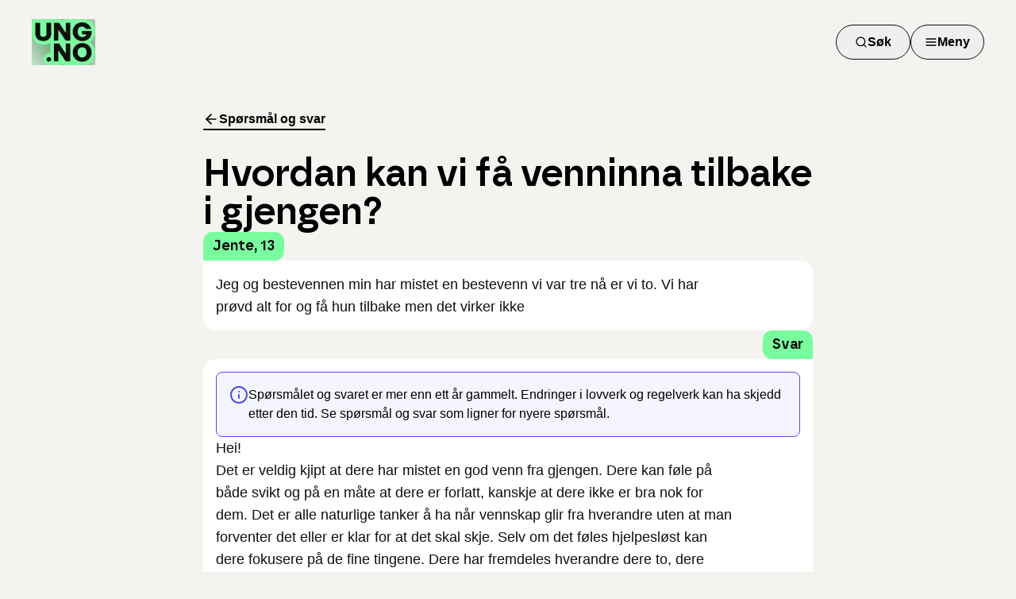

--- FILE ---
content_type: application/javascript; charset=UTF-8
request_url: https://www.ung.no/_next/static/chunks/05e7afb09067e4fd.js
body_size: 7640
content:
(globalThis.TURBOPACK||(globalThis.TURBOPACK=[])).push(["object"==typeof document?document.currentScript:void 0,60649,e=>{"use strict";var t=e.i(71645);e.s(["default",0,e=>{let[n,r]=(0,t.useState)(!1);return(0,t.useEffect)(()=>{let t=()=>{r(window.matchMedia(e).matches)};return window.addEventListener("resize",t),t(),()=>window.removeEventListener("resize",t)},[e]),n}])},40700,e=>{"use strict";var t=e.i(43476),n=e.i(71645);function r(e){return"[object Object]"===Object.prototype.toString.call(e)||Array.isArray(e)}function i(e,t){let n=Object.keys(e),o=Object.keys(t);return n.length===o.length&&JSON.stringify(Object.keys(e.breakpoints||{}))===JSON.stringify(Object.keys(t.breakpoints||{}))&&n.every(n=>{let o=e[n],u=t[n];return"function"==typeof o?`${o}`==`${u}`:r(o)&&r(u)?i(o,u):o===u})}function o(e){return e.concat().sort((e,t)=>e.name>t.name?1:-1).map(e=>e.options)}function u(e){return"number"==typeof e}function c(e){return"string"==typeof e}function s(e){return"boolean"==typeof e}function a(e){return"[object Object]"===Object.prototype.toString.call(e)}function l(e){return Math.abs(e)}function f(e){return Math.sign(e)}function d(e){return h(e).map(Number)}function p(e){return e[m(e)]}function m(e){return Math.max(0,e.length-1)}function g(e,t=0){return Array.from(Array(e),(e,n)=>t+n)}function h(e){return Object.keys(e)}function v(e,t){return void 0!==t.MouseEvent&&e instanceof t.MouseEvent}function y(){let e=[],t={add:function(n,r,i,o={passive:!0}){let u;return"addEventListener"in n?(n.addEventListener(r,i,o),u=()=>n.removeEventListener(r,i,o)):(n.addListener(i),u=()=>n.removeListener(i)),e.push(u),t},clear:function(){e=e.filter(e=>e())}};return t}function x(e=0,t=0){let n=l(e-t);function r(n){return n<e||n>t}return{length:n,max:t,min:e,constrain:function(n){return r(n)?n<e?e:t:n},reachedAny:r,reachedMax:function(e){return e>t},reachedMin:function(t){return t<e},removeOffset:function(e){return n?e-n*Math.ceil((e-t)/n):e}}}function b(e){let t=e;function n(e){return u(e)?e:e.get()}return{get:function(){return t},set:function(e){t=n(e)},add:function(e){t+=n(e)},subtract:function(e){t-=n(e)}}}function w(e,t){let n="x"===e.scroll?function(e){return`translate3d(${e}px,0px,0px)`}:function(e){return`translate3d(0px,${e}px,0px)`},r=t.style,i=null,o=!1;return{clear:function(){!o&&(r.transform="",t.getAttribute("style")||t.removeAttribute("style"))},to:function(t){if(o)return;let u=Math.round(100*e.direction(t))/100;u!==i&&(r.transform=n(u),i=u)},toggleActive:function(e){o=!e}}}let S={align:"center",axis:"x",container:null,slides:null,containScroll:"trimSnaps",direction:"ltr",slidesToScroll:1,inViewThreshold:0,breakpoints:{},dragFree:!1,dragThreshold:10,loop:!1,skipSnaps:!1,duration:25,startIndex:0,active:!0,watchDrag:!0,watchResize:!0,watchSlides:!0,watchFocus:!0};function E(e,t,n){let r,i,o,k,O,D,j,A,L=e.ownerDocument,N=L.defaultView,I=function(e){function t(e,t){return function e(t,n){return[t,n].reduce((t,n)=>(h(n).forEach(r=>{let i=t[r],o=n[r],u=a(i)&&a(o);t[r]=u?e(i,o):o}),t),{})}(e,t||{})}return{mergeOptions:t,optionsAtMedia:function(n){let r=n.breakpoints||{},i=h(r).filter(t=>e.matchMedia(t).matches).map(e=>r[e]).reduce((e,n)=>t(e,n),{});return t(n,i)},optionsMediaQueries:function(t){return t.map(e=>h(e.breakpoints||{})).reduce((e,t)=>e.concat(t),[]).map(e.matchMedia)}}}(N),C=(A=[],{init:function(e,t){return(A=t.filter(({options:e})=>!1!==I.optionsAtMedia(e).active)).forEach(t=>t.init(e,I)),t.reduce((e,t)=>Object.assign(e,{[t.name]:t}),{})},destroy:function(){A=A.filter(e=>e.destroy())}}),M=y(),F=(i={},o={init:function(e){r=e},emit:function(e){return(i[e]||[]).forEach(t=>t(r,e)),o},off:function(e,t){return i[e]=(i[e]||[]).filter(e=>e!==t),o},on:function(e,t){return i[e]=(i[e]||[]).concat([t]),o},clear:function(){i={}}}),{mergeOptions:P,optionsAtMedia:T,optionsMediaQueries:z}=I,{on:B,off:H,emit:R}=F,V=!1,U=P(S,E.globalOptions),$=P(U),q=[];function K(t,n){V||($=T(U=P(U,t)),q=n||q,function(){let{container:t,slides:n}=$;D=(c(t)?e.querySelector(t):t)||e.children[0];let r=c(n)?D.querySelectorAll(n):n;j=[].slice.call(r||D.children)}(),k=function t(n){let r=function(e,t,n,r,i,o,a){var S,E;let k,O,D,j,A,L,N,I,C,M,F,P,T,z,{align:B,axis:H,direction:R,startIndex:V,loop:U,duration:$,dragFree:q,dragThreshold:K,inViewThreshold:J,slidesToScroll:X,skipSnaps:Q,containScroll:Y,watchResize:G,watchSlides:W,watchDrag:Z,watchFocus:_}=o,ee={measure:function(e){let{offsetTop:t,offsetLeft:n,offsetWidth:r,offsetHeight:i}=e;return{top:t,right:n+r,bottom:t+i,left:n,width:r,height:i}}},et=ee.measure(t),en=n.map(ee.measure),er=(O="rtl"===R,j=(D="y"===H)||!O?1:-1,A=D?"top":O?"right":"left",L=D?"bottom":O?"left":"right",{scroll:D?"y":"x",cross:D?"x":"y",startEdge:A,endEdge:L,measureSize:function(e){let{height:t,width:n}=e;return D?t:n},direction:function(e){return e*j}}),ei=er.measureSize(et),eo={measure:function(e){return e/100*ei}},eu=(S=B,E=ei,k={start:function(){return 0},center:function(e){return(E-e)/2},end:function(e){return E-e}},{measure:function(e,t){return c(S)?k[S](e):S(E,e,t)}}),ec=!U&&!!Y,{slideSizes:es,slideSizesWithGaps:ea,startGap:el,endGap:ef}=function(e,t,n,r,i,o){let{measureSize:u,startEdge:c,endEdge:s}=e,a=n[0]&&i,f=function(){if(!a)return 0;let e=n[0];return l(t[c]-e[c])}(),d=a?parseFloat(o.getComputedStyle(p(r)).getPropertyValue(`margin-${s}`)):0,g=n.map(u),h=n.map((e,t,n)=>{let r=t===m(n);return t?r?g[t]+d:n[t+1][c]-e[c]:g[t]+f}).map(l);return{slideSizes:g,slideSizesWithGaps:h,startGap:f,endGap:d}}(er,et,en,n,U||!!Y,i),ed=function(e,t,n,r,i,o,c,s,a){let{startEdge:f,endEdge:g,direction:h}=e,v=u(n);return{groupSlides:function(e){return v?d(e).filter(e=>e%n==0).map(t=>e.slice(t,t+n)):e.length?d(e).reduce((n,u,a)=>{let d=p(n)||0,v=u===m(e),y=i[f]-o[d][f],x=i[f]-o[u][g],b=r||0!==d?0:h(c),w=l(x-(!r&&v?h(s):0)-(y+b));return a&&w>t+2&&n.push(u),v&&n.push(e.length),n},[]).map((t,n,r)=>{let i=Math.max(r[n-1]||0);return e.slice(i,t)}):[]}}}(er,ei,X,U,et,en,el,ef,0),{snaps:ep,snapsAligned:em}=function(e,t,n,r,i){let{startEdge:o,endEdge:u}=e,{groupSlides:c}=i,s=c(r).map(e=>p(e)[u]-e[0][o]).map(l).map(t.measure),a=r.map(e=>n[o]-e[o]).map(e=>-l(e)),f=c(a).map(e=>e[0]).map((e,t)=>e+s[t]);return{snaps:a,snapsAligned:f}}(er,eu,et,en,ed),eg=-p(ep)+p(ea),{snapsContained:eh,scrollContainLimit:ev}=function(e,t,n,r,i){let o,u,c=x(-t+e,0),s=n.map((e,t)=>{let{min:r,max:i}=c,o=c.constrain(e),u=t===m(n);return t?u||function(e,t){return 1>=l(e-t)}(r,o)?r:function(e,t){return 1>=l(e-t)}(i,o)?i:o:i}).map(e=>parseFloat(e.toFixed(3))),a=(o=s[0],u=p(s),x(s.lastIndexOf(o),s.indexOf(u)+1));return{snapsContained:function(){if(t<=e+2)return[c.max];if("keepSnaps"===r)return s;let{min:n,max:i}=a;return s.slice(n,i)}(),scrollContainLimit:a}}(ei,eg,em,Y,0),ey=ec?eh:em,{limit:ex}=(N=ey[0],{limit:x(U?N-eg:p(ey),N)}),eb=function e(t,n,r){let{constrain:i}=x(0,t),o=t+1,u=c(n);function c(e){return r?l((o+e)%o):i(e)}function s(){return e(t,u,r)}let a={get:function(){return u},set:function(e){return u=c(e),a},add:function(e){return s().set(u+e)},clone:s};return a}(m(ey),V,U),ew=eb.clone(),eS=d(n),eE=function(e,t,n,r){let i=y(),o=1e3/60,u=null,c=0,s=0;function a(e){if(!s)return;u||(u=e,n(),n());let i=e-u;for(u=e,c+=i;c>=o;)n(),c-=o;r(c/o),s&&(s=t.requestAnimationFrame(a))}function l(){t.cancelAnimationFrame(s),u=null,c=0,s=0}return{init:function(){i.add(e,"visibilitychange",()=>{e.hidden&&(u=null,c=0)})},destroy:function(){l(),i.clear()},start:function(){s||(s=t.requestAnimationFrame(a))},stop:l,update:n,render:r}}(r,i,()=>(({dragHandler:e,scrollBody:t,scrollBounds:n,options:{loop:r}})=>{r||n.constrain(e.pointerDown()),t.seek()})(ez),e=>(({scrollBody:e,translate:t,location:n,offsetLocation:r,previousLocation:i,scrollLooper:o,slideLooper:u,dragHandler:c,animation:s,eventHandler:a,scrollBounds:l,options:{loop:f}},d)=>{let p=e.settled(),m=!l.shouldConstrain(),g=f?p:p&&m,h=g&&!c.pointerDown();h&&s.stop();let v=n.get()*d+i.get()*(1-d);r.set(v),f&&(o.loop(e.direction()),u.loop()),t.to(r.get()),h&&a.emit("settle"),g||a.emit("scroll")})(ez,e)),ek=ey[eb.get()],eO=b(ek),eD=b(ek),ej=b(ek),eA=b(ek),eL=function(e,t,n,r,i,o){let u=0,c=0,s=i,a=.68,d=e.get(),p=0;function m(e){return s=e,h}function g(e){return a=e,h}let h={direction:function(){return c},duration:function(){return s},velocity:function(){return u},seek:function(){let t=r.get()-e.get(),i=0;return s?(n.set(e),u+=t/s,u*=a,d+=u,e.add(u),i=d-p):(u=0,n.set(r),e.set(r),i=t),c=f(i),p=d,h},settled:function(){return .001>l(r.get()-t.get())},useBaseFriction:function(){return g(.68)},useBaseDuration:function(){return m(i)},useFriction:g,useDuration:m};return h}(eO,ej,eD,eA,$,0),eN=function(e,t,n,r,i){let{reachedAny:o,removeOffset:u,constrain:c}=r;function s(e){return e.concat().sort((e,t)=>l(e)-l(t))[0]}function a(t,r){let i=[t,t+n,t-n];if(!e)return t;if(!r)return s(i);let o=i.filter(e=>f(e)===r);return o.length?s(o):p(i)-n}return{byDistance:function(n,r){let s=i.get()+n,{index:f,distance:d}=function(n){let r=e?u(n):c(n),{index:i}=t.map((e,t)=>({diff:a(e-r,0),index:t})).sort((e,t)=>l(e.diff)-l(t.diff))[0];return{index:i,distance:r}}(s),p=!e&&o(s);if(!r||p)return{index:f,distance:n};let m=n+a(t[f]-d,0);return{index:f,distance:m}},byIndex:function(e,n){let r=a(t[e]-i.get(),n);return{index:e,distance:r}},shortcut:a}}(U,ey,eg,ex,eA),eI=function(e,t,n,r,i,o,u){function c(i){let c=i.distance,s=i.index!==t.get();o.add(c),c&&(r.duration()?e.start():(e.update(),e.render(1),e.update())),s&&(n.set(t.get()),t.set(i.index),u.emit("select"))}return{distance:function(e,t){c(i.byDistance(e,t))},index:function(e,n){let r=t.clone().set(e);c(i.byIndex(r.get(),n))}}}(eE,eb,ew,eL,eN,eA,a),eC=function(e){let{max:t,length:n}=e;return{get:function(e){return n?-((e-t)/n):0}}}(ex),eM=y(),eF=(C={},M=null,F=null,P=!1,{init:function(){I=new IntersectionObserver(e=>{P||(e.forEach(e=>{C[n.indexOf(e.target)]=e}),M=null,F=null,a.emit("slidesInView"))},{root:t.parentElement,threshold:J}),n.forEach(e=>I.observe(e))},destroy:function(){I&&I.disconnect(),P=!0},get:function(e=!0){if(e&&M)return M;if(!e&&F)return F;let t=h(C).reduce((t,n)=>{let r=parseInt(n),{isIntersecting:i}=C[r];return(e&&i||!e&&!i)&&t.push(r),t},[]);return e&&(M=t),e||(F=t),t}}),{slideRegistry:eP}=function(e,t,n,r,i,o){let u,{groupSlides:c}=i,{min:s,max:a}=r;return{slideRegistry:(u=c(o),1===n.length?[o]:e&&"keepSnaps"!==t?u.slice(s,a).map((e,t,n)=>{let r=t===m(n);return t?r?g(m(o)-p(n)[0]+1,p(n)[0]):e:g(p(n[0])+1)}):u)}}(ec,Y,ey,ev,ed,eS),eT=function(e,t,n,r,i,o,c,a){let l={passive:!0,capture:!0},f=0;function d(e){"Tab"===e.code&&(f=new Date().getTime())}return{init:function(p){a&&(o.add(document,"keydown",d,!1),t.forEach((t,d)=>{o.add(t,"focus",t=>{(s(a)||a(p,t))&&function(t){if(new Date().getTime()-f>10)return;c.emit("slideFocusStart"),e.scrollLeft=0;let o=n.findIndex(e=>e.includes(t));u(o)&&(i.useDuration(0),r.index(o,0),c.emit("slideFocus"))}(d)},l)}))}}}(e,n,eP,eI,eL,eM,a,_),ez={ownerDocument:r,ownerWindow:i,eventHandler:a,containerRect:et,slideRects:en,animation:eE,axis:er,dragHandler:function(e,t,n,r,i,o,u,c,a,d,p,m,g,h,b,w,S,E,k){let{cross:O,direction:D}=e,j=["INPUT","SELECT","TEXTAREA"],A={passive:!1},L=y(),N=y(),I=x(50,225).constrain(h.measure(20)),C={mouse:300,touch:400},M={mouse:500,touch:600},F=b?43:25,P=!1,T=0,z=0,B=!1,H=!1,R=!1,V=!1;function U(e){if(!v(e,r)&&e.touches.length>=2)return $(e);let t=o.readPoint(e),n=o.readPoint(e,O),u=l(t-T),s=l(n-z);if(!H&&!V&&(!e.cancelable||!(H=u>s)))return $(e);let a=o.pointerMove(e);u>w&&(R=!0),d.useFriction(.3).useDuration(.75),c.start(),i.add(D(a)),e.preventDefault()}function $(e){var t;let n,r,i=p.byDistance(0,!1).index!==m.get(),u=o.pointerUp(e)*(b?M:C)[V?"mouse":"touch"],c=(t=D(u),n=m.add(-1*f(t)),r=p.byDistance(t,!b).distance,b||l(t)<I?r:S&&i?.5*r:p.byIndex(n.get(),0).distance),s=function(e,t){var n,r;if(0===e||0===t||l(e)<=l(t))return 0;let i=(n=l(e),r=l(t),l(n-r));return l(i/e)}(u,c);H=!1,B=!1,N.clear(),d.useDuration(F-10*s).useFriction(.68+s/50),a.distance(c,!b),V=!1,g.emit("pointerUp")}function q(e){R&&(e.stopPropagation(),e.preventDefault(),R=!1)}return{init:function(e){k&&L.add(t,"dragstart",e=>e.preventDefault(),A).add(t,"touchmove",()=>void 0,A).add(t,"touchend",()=>void 0).add(t,"touchstart",c).add(t,"mousedown",c).add(t,"touchcancel",$).add(t,"contextmenu",$).add(t,"click",q,!0);function c(c){(s(k)||k(e,c))&&function(e){let c,s=v(e,r);if((V=s,R=b&&s&&!e.buttons&&P,P=l(i.get()-u.get())>=2,!s||0===e.button)&&(c=e.target.nodeName||"",!j.includes(c))){let r;B=!0,o.pointerDown(e),d.useFriction(0).useDuration(0),i.set(u),r=V?n:t,N.add(r,"touchmove",U,A).add(r,"touchend",$).add(r,"mousemove",U,A).add(r,"mouseup",$),T=o.readPoint(e),z=o.readPoint(e,O),g.emit("pointerDown")}}(c)}},destroy:function(){L.clear(),N.clear()},pointerDown:function(){return B}}}(er,e,r,i,eA,function(e,t){let n,r;function i(e){return e.timeStamp}function o(n,r){let i=r||e.scroll,o=`client${"x"===i?"X":"Y"}`;return(v(n,t)?n:n.touches[0])[o]}return{pointerDown:function(e){return n=e,r=e,o(e)},pointerMove:function(e){let t=o(e)-o(r),u=i(e)-i(n)>170;return r=e,u&&(n=e),t},pointerUp:function(e){if(!n||!r)return 0;let t=o(r)-o(n),u=i(e)-i(n),c=i(e)-i(r)>170,s=t/u;return u&&!c&&l(s)>.1?s:0},readPoint:o}}(er,i),eO,eE,eI,eL,eN,eb,a,eo,q,K,Q,0,Z),eventStore:eM,percentOfView:eo,index:eb,indexPrevious:ew,limit:ex,location:eO,offsetLocation:ej,previousLocation:eD,options:o,resizeHandler:function(e,t,n,r,i,o,u){let c,a,f=[e].concat(r),d=[],p=!1;function m(e){return i.measureSize(u.measure(e))}return{init:function(i){o&&(a=m(e),d=r.map(m),c=new ResizeObserver(n=>{(s(o)||o(i,n))&&function(n){for(let o of n){if(p)return;let n=o.target===e,u=r.indexOf(o.target),c=n?a:d[u];if(l(m(n?e:r[u])-c)>=.5){i.reInit(),t.emit("resize");break}}}(n)}),n.requestAnimationFrame(()=>{f.forEach(e=>c.observe(e))}))},destroy:function(){p=!0,c&&c.disconnect()}}}(t,a,i,n,er,G,ee),scrollBody:eL,scrollBounds:function(e,t,n,r,i){let o=i.measure(10),u=i.measure(50),c=x(.1,.99),s=!1;function a(){return!s&&!!e.reachedAny(n.get())&&!!e.reachedAny(t.get())}return{shouldConstrain:a,constrain:function(i){if(!a())return;let s=e.reachedMin(t.get())?"min":"max",f=l(e[s]-t.get()),d=n.get()-t.get(),p=c.constrain(f/u);n.subtract(d*p),!i&&l(d)<o&&(n.set(e.constrain(n.get())),r.useDuration(25).useBaseFriction())},toggleActive:function(e){s=!e}}}(ex,ej,eA,eL,eo),scrollLooper:function(e,t,n,r){let{reachedMin:i,reachedMax:o}=x(t.min+.1,t.max+.1);return{loop:function(t){if(!(1===t?o(n.get()):-1===t&&i(n.get())))return;let u=-1*t*e;r.forEach(e=>e.add(u))}}}(eg,ex,ej,[eO,ej,eD,eA]),scrollProgress:eC,scrollSnapList:ey.map(eC.get),scrollSnaps:ey,scrollTarget:eN,scrollTo:eI,slideLooper:function(e,t,n,r,i,o,u,c,s){let a=d(i),l=d(i).reverse(),f=g(m(l,u[0]),n,!1).concat(g(m(a,t-u[0]-1),-n,!0));function p(e,t){return e.reduce((e,t)=>e-i[t],t)}function m(e,t){return e.reduce((e,n)=>p(e,t)>0?e.concat([n]):e,[])}function g(i,u,a){let l=o.map((e,n)=>({start:e-r[n]+.5+u,end:e+t-.5+u}));return i.map(t=>{let r=a?0:-n,i=a?n:0,o=l[t][a?"end":"start"];return{index:t,loopPoint:o,slideLocation:b(-1),translate:w(e,s[t]),target:()=>c.get()>o?r:i}})}return{canLoop:function(){return f.every(({index:e})=>.1>=p(a.filter(t=>t!==e),t))},clear:function(){f.forEach(e=>e.translate.clear())},loop:function(){f.forEach(e=>{let{target:t,translate:n,slideLocation:r}=e,i=t();i!==r.get()&&(n.to(i),r.set(i))})},loopPoints:f}}(er,ei,eg,es,ea,ep,ey,ej,n),slideFocus:eT,slidesHandler:(z=!1,{init:function(e){W&&(T=new MutationObserver(t=>{!z&&(s(W)||W(e,t))&&function(t){for(let n of t)if("childList"===n.type){e.reInit(),a.emit("slidesChanged");break}}(t)})).observe(t,{childList:!0})},destroy:function(){T&&T.disconnect(),z=!0}}),slidesInView:eF,slideIndexes:eS,slideRegistry:eP,slidesToScroll:ed,target:eA,translate:w(er,t)};return ez}(e,D,j,L,N,n,F);return n.loop&&!r.slideLooper.canLoop()?t(Object.assign({},n,{loop:!1})):r}($),z([U,...q.map(({options:e})=>e)]).forEach(e=>M.add(e,"change",J)),$.active&&(k.translate.to(k.location.get()),k.animation.init(),k.slidesInView.init(),k.slideFocus.init(G),k.eventHandler.init(G),k.resizeHandler.init(G),k.slidesHandler.init(G),k.options.loop&&k.slideLooper.loop(),D.offsetParent&&j.length&&k.dragHandler.init(G),O=C.init(G,q)))}function J(e,t){let n=Y();X(),K(P({startIndex:n},e),t),F.emit("reInit")}function X(){k.dragHandler.destroy(),k.eventStore.clear(),k.translate.clear(),k.slideLooper.clear(),k.resizeHandler.destroy(),k.slidesHandler.destroy(),k.slidesInView.destroy(),k.animation.destroy(),C.destroy(),M.clear()}function Q(e,t,n){$.active&&!V&&(k.scrollBody.useBaseFriction().useDuration(!0===t?0:$.duration),k.scrollTo.index(e,n||0))}function Y(){return k.index.get()}let G={canScrollNext:function(){return k.index.add(1).get()!==Y()},canScrollPrev:function(){return k.index.add(-1).get()!==Y()},containerNode:function(){return D},internalEngine:function(){return k},destroy:function(){V||(V=!0,M.clear(),X(),F.emit("destroy"),F.clear())},off:H,on:B,emit:R,plugins:function(){return O},previousScrollSnap:function(){return k.indexPrevious.get()},reInit:J,rootNode:function(){return e},scrollNext:function(e){Q(k.index.add(1).get(),e,-1)},scrollPrev:function(e){Q(k.index.add(-1).get(),e,1)},scrollProgress:function(){return k.scrollProgress.get(k.offsetLocation.get())},scrollSnapList:function(){return k.scrollSnapList},scrollTo:Q,selectedScrollSnap:Y,slideNodes:function(){return j},slidesInView:function(){return k.slidesInView.get()},slidesNotInView:function(){return k.slidesInView.get(!1)}};return K(t,n),setTimeout(()=>F.emit("init"),0),G}function k(e={},t=[]){let r=(0,n.useRef)(e),u=(0,n.useRef)(t),[c,s]=(0,n.useState)(),[a,l]=(0,n.useState)(),f=(0,n.useCallback)(()=>{c&&c.reInit(r.current,u.current)},[c]);return(0,n.useEffect)(()=>{i(r.current,e)||(r.current=e,f())},[e,f]),(0,n.useEffect)(()=>{!function(e,t){if(e.length!==t.length)return!1;let n=o(e),r=o(t);return n.every((e,t)=>i(e,r[t]))}(u.current,t)&&(u.current=t,f())},[t,f]),(0,n.useEffect)(()=>{if("undefined"!=typeof window&&window.document&&window.document.createElement&&a){E.globalOptions=k.globalOptions;let e=E(a,r.current,u.current);return s(e),()=>e.destroy()}s(void 0)},[a,s]),[l,c]}E.globalOptions=void 0,k.globalOptions=void 0;var O=e.i(2700),D=e.i(31183),j=e.i(75157),A=e.i(90873),L=e.i(60649);let N=n.createContext(null);function I(){let e=n.useContext(N);if(!e)throw Error("useCarouselContext must be used within a <Carousel />");return e}function C({options:e,className:r,children:i,ref:o,...u}){let c=(0,L.default)("(max-width: 767px)"),[s,a]=k({...e,slidesToScroll:c?1:e?.slidesToScroll||2}),[l,f]=n.useState(!1),[d,p]=n.useState(!1),m=e=>{e&&(f(e.canScrollPrev()),p(e.canScrollNext()))},g=()=>{a?.scrollPrev()},h=()=>{a?.scrollNext()};return n.useEffect(()=>{if(a)return m(a),a.on("reInit",m),a.on("select",m),()=>{a?.off("select",m)}},[a]),(0,t.jsx)(N.Provider,{value:{carouselRef:s,api:a,options:e,scrollPrev:g,scrollNext:h,canScrollPrev:l,canScrollNext:d},children:(0,t.jsx)("div",{ref:o,onKeyDownCapture:e=>{"ArrowLeft"===e.key?(e.preventDefault(),g()):"ArrowRight"===e.key&&(e.preventDefault(),h())},className:(0,j.cn)("flex items-center justify-center",r),role:"region","aria-label":"karusell","aria-roledescription":"karusell",...u,children:i})})}function M({className:e,ref:n,...r}){let{carouselRef:i}=I();return(0,t.jsx)("div",{ref:i,className:"overflow-hidden",children:(0,t.jsx)("div",{ref:n,className:(0,j.cn)("-mx-2 flex p-1",e),...r})})}function F({className:e,ref:n,...r}){return(0,t.jsx)("div",{ref:n,role:"group","aria-roledescription":"karusellelement",className:(0,j.cn)("min-w-0 shrink-0 grow-0 basis-full px-2",e),...r})}function P({className:e,variant:n="secondary",size:r="icon",ref:i,srText:o="Forrige slide",...u}){let{scrollPrev:c,canScrollPrev:s}=I();return(0,t.jsxs)(A.Button,{ref:i,variant:n,size:r,className:(0,j.cn)("flex-shrink-0",e),disabled:!s,onClick:c,...u,children:[(0,t.jsx)(O.ArrowLeft,{className:"h-4 w-4"}),(0,t.jsx)("span",{className:"sr-only",children:o})]})}function T({className:e,variant:n="secondary",size:r="icon",ref:i,srText:o="Neste slide",...u}){let{scrollNext:c,canScrollNext:s}=I();return(0,t.jsxs)(A.Button,{ref:i,variant:n,size:r,className:(0,j.cn)("flex-shrink-0",e),disabled:!s,onClick:c,...u,children:[(0,t.jsx)(D.ArrowRight,{className:"h-4 w-4"}),(0,t.jsx)("span",{className:"sr-only",children:o})]})}e.s(["Carousel",()=>C,"CarouselContent",()=>M,"CarouselItem",()=>F,"CarouselNext",()=>T,"CarouselPrevious",()=>P],40700)}]);

--- FILE ---
content_type: application/javascript; charset=UTF-8
request_url: https://www.ung.no/_next/static/chunks/615e4689a9bdf9d5.js
body_size: 4741
content:
(globalThis.TURBOPACK||(globalThis.TURBOPACK=[])).push(["object"==typeof document?document.currentScript:void 0,2700,e=>{"use strict";var t=e.i(71645),r=e.i(45009);function a(){return(a=Object.assign||function(e){for(var t=1;t<arguments.length;t++){var r=arguments[t];for(var a in r)Object.prototype.hasOwnProperty.call(r,a)&&(e[a]=r[a])}return e}).apply(this,arguments)}var l=(0,t.forwardRef)(function(e,r){var l=e.color,n=e.size,s=void 0===n?24:n,i=function(e,t){if(null==e)return{};var r,a,l=function(e,t){if(null==e)return{};var r,a,l={},n=Object.keys(e);for(a=0;a<n.length;a++)r=n[a],t.indexOf(r)>=0||(l[r]=e[r]);return l}(e,t);if(Object.getOwnPropertySymbols){var n=Object.getOwnPropertySymbols(e);for(a=0;a<n.length;a++)r=n[a],!(t.indexOf(r)>=0)&&Object.prototype.propertyIsEnumerable.call(e,r)&&(l[r]=e[r])}return l}(e,["color","size"]);return t.default.createElement("svg",a({ref:r,xmlns:"http://www.w3.org/2000/svg",width:s,height:s,viewBox:"0 0 24 24",fill:"none",stroke:void 0===l?"currentColor":l,strokeWidth:"2",strokeLinecap:"round",strokeLinejoin:"round"},i),t.default.createElement("line",{x1:"19",y1:"12",x2:"5",y2:"12"}),t.default.createElement("polyline",{points:"12 19 5 12 12 5"}))});l.propTypes={color:r.default.string,size:r.default.oneOfType([r.default.string,r.default.number])},l.displayName="ArrowLeft",e.s(["ArrowLeft",0,l],2700)},68673,e=>{"use strict";var t=e.i(71645);function r(e,r,a,l){var n=this,s=(0,t.useRef)(null),i=(0,t.useRef)(0),o=(0,t.useRef)(0),c=(0,t.useRef)(null),u=(0,t.useRef)([]),d=(0,t.useRef)(),f=(0,t.useRef)(),p=(0,t.useRef)(e),m=(0,t.useRef)(!0);p.current=e;var h="undefined"!=typeof window,x=!r&&0!==r&&h;if("function"!=typeof e)throw TypeError("Expected a function");r=+r||0;var g=!!(a=a||{}).leading,v=!("trailing"in a)||!!a.trailing,y="maxWait"in a,b="debounceOnServer"in a&&!!a.debounceOnServer,j=y?Math.max(+a.maxWait||0,r):null;return(0,t.useEffect)(function(){return m.current=!0,function(){m.current=!1}},[]),(0,t.useMemo)(function(){var e=function(e){var t=u.current,r=d.current;return u.current=d.current=null,i.current=e,o.current=o.current||e,f.current=p.current.apply(r,t)},t=function(e,t){x&&cancelAnimationFrame(c.current),c.current=x?requestAnimationFrame(e):setTimeout(e,t)},a=function(e){if(!m.current)return!1;var t=e-s.current;return!s.current||t>=r||t<0||y&&e-i.current>=j},w=function(t){return c.current=null,v&&u.current?e(t):(u.current=d.current=null,f.current)},N=function e(){var l=Date.now();if(g&&o.current===i.current&&O(),a(l))return w(l);if(m.current){var n=r-(l-s.current);t(e,y?Math.min(n,j-(l-i.current)):n)}},O=function(){l&&l({})},S=function(){if(h||b){var l=Date.now(),o=a(l);if(u.current=[].slice.call(arguments),d.current=n,s.current=l,o){if(!c.current&&m.current)return i.current=s.current,t(N,r),g?e(s.current):f.current;if(y)return t(N,r),e(s.current)}return c.current||t(N,r),f.current}};return S.cancel=function(){var e=c.current;e&&(x?cancelAnimationFrame(c.current):clearTimeout(c.current)),i.current=0,u.current=s.current=d.current=c.current=null,e&&l&&l({})},S.isPending=function(){return!!c.current},S.flush=function(){return c.current?w(Date.now()):f.current},S},[g,y,r,j,v,x,h,b,l])}e.s(["useDebouncedCallback",()=>r])},18566,(e,t,r)=>{t.exports=e.r(76562)},27281,e=>{"use strict";var t=e.i(43476),r=e.i(3085),a=e.i(34374),l=e.i(75157);let n=({ref:e,containerClassName:n,className:s,placeholder:i,onChange:o,onClick:c,value:u,defaultValue:d,...f})=>(0,t.jsxs)("div",{className:(0,l.cn)("relative",n),children:[(0,t.jsx)(a.Input,{ref:e,type:"search",className:(0,l.cn)("rounded-full pl-10",s),placeholder:i,onChange:e=>{o?.(e)},value:u,defaultValue:d,...f}),(0,t.jsx)("div",{className:"absolute left-3 top-1/2 -translate-y-1/2 transform",children:(0,t.jsx)(c?"button":"div",{title:i,className:"block",onClick:()=>c?.(u||""),children:(0,t.jsx)(r.Search,{})})})]});e.s(["SearchInput",()=>n])},34374,e=>{"use strict";var t=e.i(43476),r=e.i(75157);let a=(0,e.i(25913).cva)("flex h-11 w-full rounded-md border bg-white px-3 py-2 ring-offset-white file:border-0 file:bg-transparent file:text-sm file:font-medium file:text-base-dark placeholder:text-gray-700 hover:outline hover:outline-1 focus-visible:ring-2 focus-visible:ring-offset-2 disabled:cursor-not-allowed disabled:border-gray-600",{variants:{error:{true:"border-2 border-red-800 hover:outline-red-800",false:"border-base-dark focus-visible:border-base-dark focus-visible:ring-base-dark"}},defaultVariants:{error:!1}}),l=({className:e,type:l="text",placeholder:n,error:s,ref:i,...o})=>(0,t.jsx)("input",{type:l,placeholder:n,className:(0,r.cn)(a({error:s,className:e})),ref:i,...o});l.displayName="Input",e.s(["Input",()=>l])},3085,e=>{"use strict";var t=e.i(71645),r=e.i(45009);function a(){return(a=Object.assign||function(e){for(var t=1;t<arguments.length;t++){var r=arguments[t];for(var a in r)Object.prototype.hasOwnProperty.call(r,a)&&(e[a]=r[a])}return e}).apply(this,arguments)}var l=(0,t.forwardRef)(function(e,r){var l=e.color,n=e.size,s=void 0===n?24:n,i=function(e,t){if(null==e)return{};var r,a,l=function(e,t){if(null==e)return{};var r,a,l={},n=Object.keys(e);for(a=0;a<n.length;a++)r=n[a],t.indexOf(r)>=0||(l[r]=e[r]);return l}(e,t);if(Object.getOwnPropertySymbols){var n=Object.getOwnPropertySymbols(e);for(a=0;a<n.length;a++)r=n[a],!(t.indexOf(r)>=0)&&Object.prototype.propertyIsEnumerable.call(e,r)&&(l[r]=e[r])}return l}(e,["color","size"]);return t.default.createElement("svg",a({ref:r,xmlns:"http://www.w3.org/2000/svg",width:s,height:s,viewBox:"0 0 24 24",fill:"none",stroke:void 0===l?"currentColor":l,strokeWidth:"2",strokeLinecap:"round",strokeLinejoin:"round"},i),t.default.createElement("circle",{cx:"11",cy:"11",r:"8"}),t.default.createElement("line",{x1:"21",y1:"21",x2:"16.65",y2:"16.65"}))});l.propTypes={color:r.default.string,size:r.default.oneOfType([r.default.string,r.default.number])},l.displayName="Search",e.s(["Search",0,l],3085)},54111,e=>{"use strict";var t=e.i(71645),r=e.i(45009);function a(){return(a=Object.assign||function(e){for(var t=1;t<arguments.length;t++){var r=arguments[t];for(var a in r)Object.prototype.hasOwnProperty.call(r,a)&&(e[a]=r[a])}return e}).apply(this,arguments)}var l=(0,t.forwardRef)(function(e,r){var l=e.color,n=e.size,s=void 0===n?24:n,i=function(e,t){if(null==e)return{};var r,a,l=function(e,t){if(null==e)return{};var r,a,l={},n=Object.keys(e);for(a=0;a<n.length;a++)r=n[a],t.indexOf(r)>=0||(l[r]=e[r]);return l}(e,t);if(Object.getOwnPropertySymbols){var n=Object.getOwnPropertySymbols(e);for(a=0;a<n.length;a++)r=n[a],!(t.indexOf(r)>=0)&&Object.prototype.propertyIsEnumerable.call(e,r)&&(l[r]=e[r])}return l}(e,["color","size"]);return t.default.createElement("svg",a({ref:r,xmlns:"http://www.w3.org/2000/svg",width:s,height:s,viewBox:"0 0 24 24",fill:"none",stroke:void 0===l?"currentColor":l,strokeWidth:"2",strokeLinecap:"round",strokeLinejoin:"round"},i),t.default.createElement("path",{d:"M14 2H6a2 2 0 0 0-2 2v16a2 2 0 0 0 2 2h12a2 2 0 0 0 2-2V8z"}),t.default.createElement("polyline",{points:"14 2 14 8 20 8"}),t.default.createElement("line",{x1:"16",y1:"13",x2:"8",y2:"13"}),t.default.createElement("line",{x1:"16",y1:"17",x2:"8",y2:"17"}),t.default.createElement("polyline",{points:"10 9 9 9 8 9"}))});l.propTypes={color:r.default.string,size:r.default.oneOfType([r.default.string,r.default.number])},l.displayName="FileText",e.s(["FileText",0,l],54111)},11481,e=>{"use strict";var t=e.i(71645),r=e.i(45009);function a(){return(a=Object.assign||function(e){for(var t=1;t<arguments.length;t++){var r=arguments[t];for(var a in r)Object.prototype.hasOwnProperty.call(r,a)&&(e[a]=r[a])}return e}).apply(this,arguments)}var l=(0,t.forwardRef)(function(e,r){var l=e.color,n=e.size,s=void 0===n?24:n,i=function(e,t){if(null==e)return{};var r,a,l=function(e,t){if(null==e)return{};var r,a,l={},n=Object.keys(e);for(a=0;a<n.length;a++)r=n[a],t.indexOf(r)>=0||(l[r]=e[r]);return l}(e,t);if(Object.getOwnPropertySymbols){var n=Object.getOwnPropertySymbols(e);for(a=0;a<n.length;a++)r=n[a],!(t.indexOf(r)>=0)&&Object.prototype.propertyIsEnumerable.call(e,r)&&(l[r]=e[r])}return l}(e,["color","size"]);return t.default.createElement("svg",a({ref:r,xmlns:"http://www.w3.org/2000/svg",width:s,height:s,viewBox:"0 0 24 24",fill:"none",stroke:void 0===l?"currentColor":l,strokeWidth:"2",strokeLinecap:"round",strokeLinejoin:"round"},i),t.default.createElement("path",{d:"M21 11.5a8.38 8.38 0 0 1-.9 3.8 8.5 8.5 0 0 1-7.6 4.7 8.38 8.38 0 0 1-3.8-.9L3 21l1.9-5.7a8.38 8.38 0 0 1-.9-3.8 8.5 8.5 0 0 1 4.7-7.6 8.38 8.38 0 0 1 3.8-.9h.5a8.48 8.48 0 0 1 8 8v.5z"}))});l.propTypes={color:r.default.string,size:r.default.oneOfType([r.default.string,r.default.number])},l.displayName="MessageCircle",e.s(["MessageCircle",0,l],11481)},71010,e=>{"use strict";var t=e.i(95187),r=(0,t.createServerReference)("786b482690e2d91cc56ab830f26d29a637e41f9e75",t.callServer,void 0,t.findSourceMapURL,"getGlobalSearchResults");e.s(["getGlobalSearchResults",()=>r])},48572,e=>{"use strict";var t=e.i(43476),r=e.i(71645),a=e.i(26999);let l=(0,e.i(75254).default)("x",[["path",{d:"M18 6 6 18",key:"1bl5f8"}],["path",{d:"m6 6 12 12",key:"d8bk6v"}]]);var n=e.i(75157),s=e.i(90873);let i=a.Root;i.displayName="Dialog";let o=a.Trigger,c=a.Portal,u=a.Close,d=r.forwardRef(({className:e,...r},l)=>(0,t.jsx)(a.Overlay,{ref:l,className:(0,n.cn)("fixed inset-0 z-50 bg-base-dark/70 data-[state=open]:animate-in data-[state=closed]:animate-out data-[state=closed]:fade-out-0 data-[state=open]:fade-in-0",e),...r}));d.displayName=a.Overlay.displayName;let f=r.forwardRef(({className:e,children:r,...l},s)=>(0,t.jsxs)(c,{children:[(0,t.jsx)(d,{}),(0,t.jsx)(a.Content,{ref:s,className:(0,n.cn)("fixed left-[50%] top-[50%] z-50 grid w-full max-w-lg translate-x-[-50%] translate-y-[-50%] gap-5 border border-neutral-200 bg-brown-50 p-5 shadow-lg duration-200 data-[state=open]:animate-in data-[state=closed]:animate-out data-[state=closed]:fade-out-0 data-[state=open]:fade-in-0 data-[state=closed]:zoom-out-95 data-[state=open]:zoom-in-95 data-[state=closed]:slide-out-to-left-1/2 data-[state=closed]:slide-out-to-top-[48%] data-[state=open]:slide-in-from-left-1/2 data-[state=open]:slide-in-from-top-[48%] sm:rounded-lg sm:p-8",e),...l,children:r})]}));f.displayName=a.Content.displayName;let p=({className:e,...r})=>(0,t.jsxs)("div",{className:"flex",children:[(0,t.jsx)("div",{className:(0,n.cn)("flex flex-col space-y-1.5 font-borna",e),...r}),(0,t.jsx)(a.Close,{asChild:!0,children:(0,t.jsxs)(s.Button,{size:"icon",variant:"secondary",className:"ml-auto flex-none self-start border border-base-dark",children:[(0,t.jsx)(l,{className:"h-4 w-4 text-base-dark"}),(0,t.jsx)("span",{className:"sr-only",children:"Close"})]})})]});p.displayName="DialogHeader";let m=({className:e,...r})=>(0,t.jsx)("div",{className:(0,n.cn)("sm:space-2 flex flex-row",e),...r});m.displayName="DialogFooter";let h=r.forwardRef(({className:e,...r},l)=>(0,t.jsx)(a.Title,{ref:l,className:(0,n.cn)("font-borna text-2xl sm:text-3xl",e),...r}));h.displayName=a.Title.displayName;let x=r.forwardRef(({className:e,...r},l)=>(0,t.jsx)(a.Description,{ref:l,className:(0,n.cn)("",e),...r}));x.displayName=a.Description.displayName,e.s(["Dialog",()=>i,"DialogClose",()=>u,"DialogContent",()=>f,"DialogDescription",()=>x,"DialogFooter",()=>m,"DialogHeader",()=>p,"DialogTitle",()=>h,"DialogTrigger",()=>o],48572)},79258,e=>{"use strict";var t=e.i(71645),r=e.i(18566);function a(e){let a=(0,r.usePathname)(),l=(0,r.useSearchParams)();t.default.useEffect(()=>{e()},[a,l])}e.s(["useOnNavigation",()=>a])},87247,e=>{"use strict";var t=e.i(43476),r=e.i(90873),a=e.i(48572),l=e.i(79258),n=e.i(75157),s=e.i(26999),i=e.i(59411),o=e.i(71645),c=e.i(2700);let u=o.default.createContext(null),d=({children:e,srTitle:r,srDescription:n,...s})=>{let[c,d]=o.default.useState(!1);return(0,l.useOnNavigation)(()=>{c&&d(!1)}),c?document.body.style.overflow="hidden":document.body.style.overflow="",(0,t.jsx)(u.Provider,{value:{open:c,setOpen:d},children:(0,t.jsxs)(a.Dialog,{open:c,onOpenChange:e=>d(e),...s,children:[(0,t.jsxs)(i.VisuallyHidden,{children:[(0,t.jsx)(a.DialogTitle,{asChild:!0,children:(0,t.jsx)("span",{children:r})}),(0,t.jsx)(a.DialogDescription,{children:n})]}),e]})})};d.displayName="FullscreenDialog";let f=({icon:e,text:a,...l})=>(0,t.jsxs)(r.Button,{className:"h-10 min-h-10 w-10 min-w-10 px-0 md:h-11 md:w-full md:px-5",size:"small",variant:"secondary",...l,children:[(0,t.jsx)(e,{}),(0,t.jsx)("span",{className:"max-md:sr-only",children:a})]});f.displayName="FullscreenDialogButton";let p=({icon:e,text:r})=>(0,t.jsx)(a.DialogTrigger,{asChild:!0,children:(0,t.jsx)(f,{icon:e,text:r})});p.displayName="DialogTrigger";let m=o.default.forwardRef(({children:e,...l},i)=>(0,t.jsx)(s.Portal,{children:(0,t.jsx)(s.DialogContent,{ref:i,style:{scrollbarGutter:"stable"},className:(0,n.cn)("fixed bottom-0 left-0 right-0 top-0 z-50 block h-full max-w-full overflow-y-auto bg-brown-50 [&_a:hover]:text-green-700 [&_a]:font-borna [&_a]:text-xl [&_a]:font-semibold md:[&_a]:py-2 md:[&_a]:text-3xl"),...l,children:(0,t.jsxs)("div",{className:"m-auto px-3 md:max-w-[670px]",children:[(0,t.jsx)(a.DialogClose,{asChild:!0,children:(0,t.jsxs)(r.Button,{variant:"tertiary",size:"small",className:"mb-6 mt-6 flex items-center gap-2 md:mb-8 md:mt-12",children:[(0,t.jsx)(c.ArrowLeft,{className:"h-4 w-4"}),"Tilbake"]})}),e]})})}));m.displayName=s.DialogContent.displayName,e.s(["FullscreenDialog",()=>d,"FullscreenDialogContent",()=>m,"FullscreenDialogTrigger",()=>p,"useFullscreenDialog",0,()=>{let e=o.default.useContext(u);if(!e)throw Error("useFullscreenDialog must be used within FullscreenDialog");return e}])},47155,e=>{"use strict";var t=e.i(43476),r=e.i(87247),a=e.i(3085);let l=r.useFullscreenDialog,n=({children:e})=>(0,t.jsxs)(r.FullscreenDialog,{srTitle:"Søk",srDescription:"Søk i innholdet på ung.no",children:[(0,t.jsx)(r.FullscreenDialogTrigger,{icon:a.Search,text:"Søk"}),(0,t.jsx)(r.FullscreenDialogContent,{children:e})]});n.displayName="SearchDialog",e.s(["SearchDialog",()=>n,"useSearchDialog",0,l])},48639,e=>{"use strict";var t=e.i(43476),r=e.i(71645),a=e.i(27281),l=e.i(68673),n=e.i(71010),s=e.i(18566),i=e.i(95187),o=(0,i.createServerReference)("603c2820ced90d63999ca963600f656da18d2bf227",i.callServer,void 0,i.findSourceMapURL,"mapResultItems");function c({type:e,items:a}){let l=(0,s.useRouter)(),[n,i]=(0,r.useState)([]);if((0,r.useEffect)(()=>{0===a.length?i([]):(async()=>{let t=await o(a,e);i(t?.filter(e=>void 0!==e)||[])})()},[a,e]),0!==n.length)return(0,t.jsx)("ul",{children:n.map(e=>{let{url:r,title:a,key:n}=e;return(0,t.jsx)("li",{children:(0,t.jsx)("button",{type:"button",className:"w-full px-4 py-2 text-left hover:bg-green-100 focus:bg-green-100",onClick:()=>{l.push(r)},children:(0,t.jsx)("div",{className:"flex",children:(0,t.jsx)("div",{className:"flex flex-col",children:(0,t.jsx)("span",{className:"text-base",children:a})})})})},n)})},e)}var u=e.i(90873),d=e.i(54111),f=e.i(11481),p=e.i(3085),m=e.i(47155);let h={articles:[],questions:[],topics:[],chatServices:[],selfHelpServices:[],totalArticles:0,totalUserQuestions:0,totalChatServices:0,totalSelfHelpServices:0};function x({placeholder:e="Søk...",className:i}){let[o,x]=(0,r.useState)(""),[g,v]=(0,r.useState)(!1),[y,b]=(0,r.useState)(h),j=(0,s.useRouter)(),w=(0,s.useSearchParams)(),N=null;try{N=(0,m.useSearchDialog)().setOpen}catch{}let O=(0,r.useRef)(null),S=[...y.articles,...y.questions,...y.topics].length,k=(0,l.useDebouncedCallback)(async e=>{if(e.trim().length>=2)try{let t=await (0,n.getGlobalSearchResults)(e,3);b(t)}catch(e){console.error("Failed to fetch results:",e),b(h)}else b(h)},300);(0,r.useEffect)(()=>{let e=w.get("query");e&&e.trim()&&x(e)},[w]);let D=()=>{v(!1),j.push(`/sok?query=${o}`),N?.(!1)},C=S>0;return(0,t.jsxs)("div",{className:"flex gap-2",children:[(0,t.jsxs)("div",{ref:O,className:`relative w-full ${i||""}`,onBlur:()=>{setTimeout(()=>{O.current&&!O.current.contains(document.activeElement)&&v(!1)},0)},children:[(0,t.jsx)(a.SearchInput,{className:"flex-1 rounded-full",placeholder:e,type:"search",value:o,onChange:e=>{let t=e.target.value;x(t),v(!0),k(t)},onFocus:()=>{v(!0)},onKeyDown:e=>{"Enter"===e.key&&D()},autoComplete:"off","aria-haspopup":"listbox","aria-expanded":g&&C,"aria-controls":g?"global-search-results":void 0}),g&&(0,t.jsx)("div",{id:"global-search-results",role:"listbox","aria-live":"polite","aria-label":"Søkeforslag",className:"absolute z-50 mt-2 w-full",children:C&&(0,t.jsxs)("div",{className:"mt-1 max-h-96 overflow-y-auto rounded-2xl border-2 border-base-dark bg-white md:max-h-none md:overflow-y-visible",children:[(0,t.jsxs)("span",{className:"flex items-center gap-2 px-4 pb-2 pt-6 text-xs font-normal text-gray-800",children:[(0,t.jsx)(d.FileText,{className:"h-4 w-4"})," ","Artikkel"]}),(0,t.jsx)(c,{type:"articles",items:y.articles}),(0,t.jsxs)("span",{className:"flex items-center gap-2 px-4 pb-2 pt-6 text-xs font-normal text-gray-800",children:[(0,t.jsx)(f.MessageCircle,{className:"h-4 w-4"})," ","Spørsmål og svar"]}),(0,t.jsx)(c,{type:"questions",items:y.questions}),(0,t.jsxs)("span",{className:"flex items-center gap-2 px-4 pb-2 pt-6 text-xs font-normal text-gray-800",children:[(0,t.jsx)(p.Search,{className:"h-4 w-4"})," ","Tema"]}),(0,t.jsx)(c,{type:"topics",items:y.topics})]})})]}),(0,t.jsx)(u.Button,{onClick:D,size:"small",children:"Søk"})]})}e.s(["GlobalSearchInput",()=>x],48639)}]);